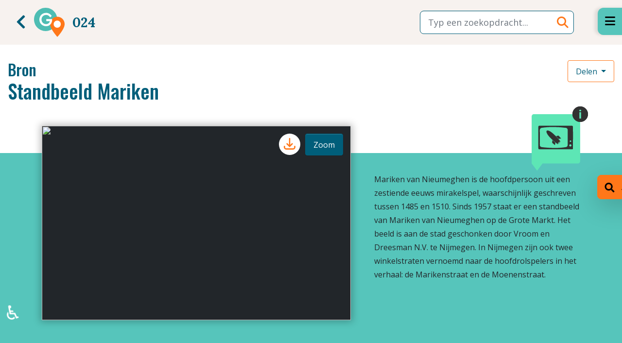

--- FILE ---
content_type: text/html; charset=UTF-8
request_url: https://geschiedenislokaal024.nl/bronnen/standbeeld-mariken
body_size: 11193
content:
<!DOCTYPE html>
<html lang="nl-nl" dir="ltr">
<head>
	<meta charset="utf-8">
	<meta name="viewport" content="width=device-width, initial-scale=1">
	<meta name="generator" content="Joomla! - Open Source Content Management">
	<title>Standbeeld Mariken</title>
	<link href="/templates/rbs5/images/joomla-favicon.svg" rel="icon" type="image/svg+xml">
	<link href="/templates/rbs5/images/favicon.ico" rel="alternate icon" type="image/vnd.microsoft.icon">
	<link href="/templates/rbs5/images/joomla-favicon-pinned.svg" rel="mask-icon" color="#000">

	<link href="/media/system/css/joomla-fontawesome.min.css?b08231" rel="lazy-stylesheet"><noscript><link href="/media/system/css/joomla-fontawesome.min.css?b08231" rel="stylesheet"></noscript>
	<link href="/media/plg_content_rbs5wordtag/css/rbs5wordtag-default.css?b08231" rel="stylesheet">
	<link href="/templates/rbs5/css/external/swiper-bundle.min.css?b08231" rel="stylesheet" as="style">
	<link href="/media/com_transcription/css/site.css?b08231" rel="stylesheet">
	<link href="/templates/rbs5/css/global/colors_standard.min.css?b08231" rel="stylesheet">
	<link href="/templates/rbs5/css/template.min.css?b08231" rel="stylesheet">
	<link href="/media/mod_rbs5linklabel/css/rbs5linklabel-default.css?b08231" rel="stylesheet" as="style">
	<link href="/media/vendor/awesomplete/css/awesomplete.css?1.1.7" rel="stylesheet">
	<link href="/templates/rbs5/css/vendor/joomla-custom-elements/joomla-alert.min.css?0.4.1" rel="stylesheet">
	<link href="/media/plg_fields_acfosm/css/acf_osm_map.css?b08231" rel="stylesheet">
	<link href="https://www.tassos.gr/media/products/advanced-custom-fields/ol.css" rel="stylesheet">
	<link href="/media/plg_system_jcepro/site/css/content.min.css?86aa0286b6232c4a5b58f892ce080277" rel="stylesheet">
	<style>[map-cloak] {display: none} .gl-map-tool { width: 100%; height: 400px}</style>
	<style>:root {
		--hue: 214;
		--template-bg-light: #f0f4fb;
		--template-text-dark: #495057;
		--template-text-light: #ffffff;
		--template-link-color: #2a69b8;
		--template-special-color: #001B4C;
		
	}</style>

	<script src="/media/vendor/metismenujs/js/metismenujs.min.js?1.4.0" defer></script>
	<script type="application/json" class="joomla-script-options new">{"joomla.jtext":{"MOD_FINDER_SEARCH_VALUE":"Typ een zoekopdracht...","ERROR":"Fout","MESSAGE":"Bericht","NOTICE":"Attentie","WARNING":"Waarschuwing","JCLOSE":"Sluiten","JOK":"Ok","JOPEN":"Open"},"finder-search":{"url":"\/component\/finder\/?task=suggestions.suggest&amp;format=json&amp;tmpl=component&amp;Itemid=101"},"system.paths":{"root":"","rootFull":"https:\/\/geschiedenislokaal024.nl\/","base":"","baseFull":"https:\/\/geschiedenislokaal024.nl\/"},"csrf.token":"a158b785ef84837ab2e2a3628b741ecc","accessibility-options":{"labels":{"menuTitle":"Toegankelijkheidsopties","increaseText":"Tekstgrootte vergroten","decreaseText":"Tekstgrootte verkleinen","increaseTextSpacing":"Tekstafstand vergroten","decreaseTextSpacing":"Tekstafstand verkleinen","invertColors":"Kleuren omkeren","grayHues":"Grijstinten","underlineLinks":"Links onderstrepen","bigCursor":"Grote cursor","readingGuide":"Leeslineaal","textToSpeech":"Tekst naar spraak","speechToText":"Spraak naar tekst","resetTitle":"Herstellen","closeTitle":"Sluiten"},"icon":{"position":{"left":{"size":"0","units":"px"}},"useEmojis":true},"hotkeys":{"enabled":true,"helpTitles":true},"textToSpeechLang":["nl-NL"],"speechToTextLang":["nl-NL"]}}</script>
	<script src="/media/system/js/core.min.js?a3d8f8"></script>
	<script src="/media/vendor/bootstrap/js/popover.min.js?5.3.8" type="module"></script>
	<script src="/media/plg_content_rbs5wordtag/js/rbs5wordtag-default.js?b08231"></script>
	<script src="/templates/rbs5/js/external/swiper-bundle.min.js?b08231" as="script"></script>
	<script src="/templates/rbs5/js/external/panzoom.js?b08231" as="script"></script>
	<script src="/templates/rbs5/js/image-comparison.js?b08231" defer></script>
	<script src="/templates/rbs5/js/map.js?b08231" defer></script>
	<script src="/media/com_transcription/js/site.js?b08231"></script>
	<script src="/media/vendor/bootstrap/js/dropdown.min.js?5.3.8" type="module"></script>
	<script src="/media/vendor/bootstrap/js/collapse.min.js?5.3.8" type="module"></script>
	<script src="/templates/rbs5/js/template.min.js?b08231" defer></script>
	<script src="/templates/rbs5/js/user.js?b08231"></script>
	<script src="/media/vendor/bootstrap/js/modal.min.js?5.3.8" type="module"></script>
	<script src="/media/mod_menu/js/menu.min.js?b08231" type="module"></script>
	<script src="/media/templates/site/cassiopeia/js/mod_menu/menu-metismenu.min.js?b08231" defer></script>
	<script src="/media/vendor/bootstrap/js/offcanvas.min.js?5.3.8" type="module"></script>
	<script src="/media/vendor/awesomplete/js/awesomplete.min.js?1.1.7" defer></script>
	<script src="/media/com_finder/js/finder.min.js?755761" type="module"></script>
	<script src="/media/system/js/messages.min.js?9a4811" type="module"></script>
	<script src="https://kit.fontawesome.com/4fbeb9723a.js?b08231" defer crossorigin=="anonymous"></script>
	<script src="/media/vendor/accessibility/js/accessibility.min.js?3.0.17" defer></script>
	<script src="https://www.tassos.gr/media/products/advanced-custom-fields/ol.js"></script>
	<script src="/media/plg_fields_acfosm/js/acf_osm_map.js?b08231"></script>
	<script src="/media/plg_fields_acfosm/js/acf_osm_map_loader.js?b08231"></script>
	<script>window.addEventListener("load", () => {
    let tr431 = document.getElementById("text-readmore431");
    let br431 = document.getElementById("btn-readmore431");

    if (tr431 && br431) {
        let toggleState = false;
        br431.onclick = function() {
            if (toggleState == false) {
                tr431.classList.add("open"); // Toggle element
                this.innerHTML = 'Minder lezen';
                toggleState = true;
            } else {
                tr431.classList.remove("open"); // Toggle element
                toggleState = false;

                // Delay text switch .3 seconds later, hide the splash
                setTimeout(function(){
                    this.innerHTML = 'Meer lezen';
                }.bind(this), 250);//set the context
            }
        }
    }
})</script>
	<script>window.addEventListener('load', function () {
    [].slice.call(document.querySelectorAll('.domain-selector')).forEach(element => {
        element.addEventListener('change', function (e) {
            if (e.target.value === '') {
                return;
            }

            window.location.assign(e.target.value)
        });
    });
});</script>
	<script type="application/ld+json">{"@context":"https://schema.org","@graph":[{"@type":"Organization","@id":"https://geschiedenislokaal024.nl/#/schema/Organization/base","name":"Geschiedenislokaal 024","url":"https://geschiedenislokaal024.nl/"},{"@type":"WebSite","@id":"https://geschiedenislokaal024.nl/#/schema/WebSite/base","url":"https://geschiedenislokaal024.nl/","name":"Geschiedenislokaal 024","publisher":{"@id":"https://geschiedenislokaal024.nl/#/schema/Organization/base"},"potentialAction":{"@type":"SearchAction","target":"https://geschiedenislokaal024.nl/zoeken?q={search_term_string}","query-input":"required name=search_term_string"}},{"@type":"WebPage","@id":"https://geschiedenislokaal024.nl/#/schema/WebPage/base","url":"https://geschiedenislokaal024.nl/bronnen/standbeeld-mariken","name":"Standbeeld Mariken","isPartOf":{"@id":"https://geschiedenislokaal024.nl/#/schema/WebSite/base"},"about":{"@id":"https://geschiedenislokaal024.nl/#/schema/Organization/base"},"inLanguage":"nl-NL"}]}</script>
	<script type="module">window.addEventListener("load", function() {new Accessibility(Joomla.getOptions("accessibility-options") || {});});</script>

<!-- Matomo -->
<script>
  var _paq = window._paq = window._paq || [];
  /* tracker methods like "setCustomDimension" should be called before "trackPageView" */
  _paq.push(['trackPageView']);
  _paq.push(['enableLinkTracking']);
  (function() {
    var u="//stats.r2h.nl/";
    _paq.push(['setTrackerUrl', u+'matomo.php']);
    _paq.push(['setSiteId', '8']);
    var d=document, g=d.createElement('script'), s=d.getElementsByTagName('script')[0];
    g.async=true; g.src=u+'matomo.js'; s.parentNode.insertBefore(g,s);
  })();
</script>
<!-- End Matomo Code --></head>

<body class="site com_content wrapper-static view-article layout-rbs5bronnen no-task itemid-135">
	<div class="content-wrapper">
		<header class="header container-header full-width">

							<div class="container-topbar">
				
<div id="rbs5-mod-id116" class="topbar module col-12 mt-0">
	<div class="outer-none">
                <div class="inner-nocard">
            <div class="gls5bannerlogo-container position-relative bg-light">
	<div class="gls5bannerlogo_wrapper d-block d-xl-flex align-items-center justify-content-between">
		<div class="gls5bannerlogo_wrapper__img d-flex align-items-center mx-1 mx-xl-3">
			<div class="navigate-back">
				<button class="btn btn-customlink mb-0" onclick="window.history.back();"
					title="Een stap terug in de browser"><i class="fas fa-2x fa-chevron-left"></i></button>
			</div>
			<div class="small-logo me-2 me-xl-3">
				<a href="/" target="_self" title="Terug naar Startpagina" alt="Terug naar Startpagina">
					<svg width="63" height="60" viewBox="0 0 63 60" fill="none" xmlns="http://www.w3.org/2000/svg">
						<mask id="mask0" mask-type="alpha" maskUnits="userSpaceOnUse" x="0" y="0" width="48"
							height="48">
							<path fill-rule="evenodd" clip-rule="evenodd" d="M0 0H47.775V47.8947H0V0Z" fill="white" />
						</mask>
						<g mask="url(#mask0)">
							<path fill-rule="evenodd" clip-rule="evenodd"
								d="M47.775 23.9472C47.775 37.1732 37.0804 47.8946 23.8875 47.8946C10.6946 47.8946 0 37.1732 0 23.9472C0 10.7212 10.6946 -0.000244141 23.8875 -0.000244141C37.0804 -0.000244141 47.775 10.7212 47.775 23.9472Z"
								fill="#4EBDB3" />
						</g>
						<path fill-rule="evenodd" clip-rule="evenodd"
							d="M48.0375 60.0001C48.0375 60.0001 33.075 43.6797 33.075 33.601C33.075 25.2175 39.7737 18.4211 48.0375 18.4211C56.3012 18.4211 63 25.2175 63 33.601C63 44.0681 48.0375 60.0001 48.0375 60.0001Z"
							fill="#FF7719" />
						<path fill-rule="evenodd" clip-rule="evenodd"
							d="M25.2576 23.3357V27.5501H32.5872C32.4205 28.5849 32.0664 29.3799 31.7664 29.9029C30.4408 32.2332 27.7811 33.6804 24.8242 33.6804C20.2928 33.6804 15.4764 30.3744 15.4764 24.2478C15.4764 18.7388 19.4392 14.7407 24.8989 14.7407C27.7675 14.7407 29.4471 15.8322 30.4581 16.6511C31.2376 17.2869 32.0021 18.1231 32.6698 19.0694L33.1929 19.8106L36.4597 16.85L36.0338 16.2695C35.2003 15.1322 34.0912 13.9977 32.991 13.1563C30.1562 10.9824 27.0054 10.5264 24.8618 10.5264C16.9734 10.5264 11.0249 16.409 11.0249 24.2103C11.0249 32.0117 16.941 37.8948 24.7862 37.8948C30.3224 37.8948 33.3859 34.8842 34.7214 33.0877C36.3203 30.9245 37.2749 27.8011 37.2749 24.7333V23.3357H25.2576Z"
							fill="white" />
						<path fill-rule="evenodd" clip-rule="evenodd"
							d="M55.125 33.6841C55.125 37.7535 51.8343 41.0525 47.775 41.0525C43.7158 41.0525 40.425 37.7535 40.425 33.6841C40.425 29.6147 43.7158 26.3157 47.775 26.3157C51.8343 26.3157 55.125 29.6147 55.125 33.6841Z"
							fill="white" />
					</svg>
				</a>
			</div>
			<span class="d-block lokaal-title text-primary">024</span>
		</div>
		<div class="d-flex align-items-center px-3">
			<button type="button" class="canvas-toggler-left btn btn-secondary mb-0 me-1 d-block d-xl-none fw-bold" aria-controls="offcanvas__left">Filter</button>
			
<form class="mod-finder js-finder-searchform form-search" action="/zoeken" method="get" role="search">
	<label for="mod-finder-searchword114" class="finder">Zoeken</label><div class="mod-finder__search input-group"><input type="text" name="q" id="mod-finder-searchword114" class="js-finder-search-query form-control" value="" placeholder="Typ een zoekopdracht..."><button class="btn" type="submit"><span class="icon-search text-warning" aria-hidden="true"></span></button></div>
			</form>
		</div>
	</div>
</div>
        </div>
    </div>
</div>

				</div>
			
			
			
					</header>

				<div class="container-rbs5-nav full-width">

        
                <div id="offcanvas__right" class="bg-secondary">
            <button
                id="canvas-toggler"
                class="btn btn-sm btn-secondary ms-1 mt-1"
                type="button"
                aria-controls="offcanvas__right">
                <span class="offcanvas_hamburger" aria-hidden="true">
                </span>
            </button>
            <div class="offcanvas__right-content">
                <ul class="mod-menu mod-menu_dropdown-metismenu metismenu mod-list ">
<li class="metismenu-item item-135 level-1 current active"><a href="/bronnen" class="btn btn-sm btn-primary text-success w-100" aria-current="location">Alle bronnen</a></li><li class="metismenu-item item-463 level-1"><a href="/thema" class="btn btn-sm btn-primary text-success w-100">Thema's</a></li><li class="metismenu-item item-464 level-1"><a href="/tijdvakken" class="btn btn-sm btn-primary text-success w-100">Tijdvakken</a></li><li class="metismenu-item item-462 level-1"><a href="/tools" class="btn btn-sm btn-primary text-success w-100">Tools</a></li><li class="metismenu-item item-101 level-1 default"><a href="/" class="icon-circle text-decoration-none">Startpagina</a></li><li class="metismenu-item item-483 level-1"><a href="/over-geschiedenislokaal024" class="icon-circle text-decoration-none">Over GeschiedenisLokaal</a></li><li class="metismenu-item item-102 level-1"><a href="/wat-zijn-bronnen" class="icon-circle text-decoration-none">Wat zijn bronnen?</a></li><li class="metismenu-item item-484 level-1"><a href="/meer-educatie" class="icon-circle text-decoration-none">Meer educatie</a></li><li class="metismenu-item item-1068 level-1"><a href="/digitale-lespakketten" class="icon-circle text-decoration-none">Digitale lespakketten</a></li></ul>

<div id="rbs5-mod-id131" class="navigation module col-12">
	<div class="outer-nocard">
                    <h3 >Beschikbare lokalen:</h3>                <div class="inner-nocard">
            
<div class="rbs4module-container">
    <select class="domain-selector">

                    <option
                value="https://geschiedenislokaal.nl/">
                Lokaal kiezen            </option>
                            <option
                                value="https://geschiedenislokaalregionaalarchiefalkmaar.nl">
                Regio Alkmaar            </option>
                    <option
                                value="https://geschiedenislokaalamsterdam.nl">
                Amsterdam            </option>
                    <option
                                value="https://geschiedenislokaalbreda.nl">
                Breda            </option>
                    <option
                                value="https://geschiedenislokaaldelft.nl">
                Delft            </option>
                    <option
                                value="https://geschiedenislokaaldenhaag.nl">
                Den Haag            </option>
                    <option
                                value="https://erfgoedlokaal.nl">
                Erfgoedlokaal            </option>
                    <option
                                value="https://geschiedenislokaalfryslan.nl">
                Fryslân            </option>
                    <option
                                value="https://geschiedenislokaal023.nl">
                Regio Haarlem            </option>
                    <option
                                value="https://geschiedenislokaalmiddenholland.nl">
                Midden-Holland            </option>
                    <option
                selected                value="https://geschiedenislokaal024.nl">
                Regio Nijmegen            </option>
                    <option
                                value="https://geschiedenislokaal010.nl">
                Regio Rotterdam            </option>
                    <option
                                value="https://geschiedenislokaalutrecht.nl">
                Utrecht            </option>
                    <option
                                value="https://geschiedenislokaalwaterland.nl">
                Waterland            </option>
                    <option
                                value="https://geschiedenislokaalwestfriesland.nl">
                Westfriesland            </option>
                    <option
                                value="https://geschiedenislokaalzuidutrecht.nl">
                Zuid-Utrecht            </option>
            </select>
            <div class="mt-2">
            <img src="/images/nijmegen/banners/zuil2.24.png#joomlaImage://local-images/nijmegen/banners/zuil2.24.png?width=330&height=277" alt="Logo">
        </div>
    </div>
        </div>
    </div>
</div>

            </div>
        </div>
    
        
        </div>
				
		<div class="site-grid">
			
			
			
			
			<div class="grid-child container-component">
				
				
				<div id="system-message-container" aria-live="polite"></div>

				<main>
							<div id="jf_results" role="region" aria-live="polite">
                <div class="com-content-article article-layout-bron item-page" itemscope itemtype="https://schema.org/Article">
    <meta itemprop="inLanguage" content="nl-NL">

    
    
    <div class="article-header">
        <div class="articles-titles">
            <!-- R2H Article Layout Thema / Subtitle -->
                <div class="article-theme-subtitle">
                    <span class="h2">Bron</span>
                </div>
            <!-- R2H Article Layout Thema / Subtitle -->

                                <div class="page-header">
                    <h1 itemprop="headline">
                        Standbeeld Mariken                    </h1>
                                                                            </div>
                
                        </div>

        <div class="articles-buttons">
            
            <div class="dropdown">
                <button
                    class="btn btn-outline-warning text-primary bg-transparent dropdown-toggle"
                    type="button"
                    id="dropdownMenuButton1"
                    data-bs-toggle="dropdown"
                    aria-expanded="false">
                    Delen
                </button>
                <ul
                    class="dropdown-menu"
                    aria-labelledby="dropdownMenuButton1">
                    <li><a
                        class="dropdown-item"
                        href="whatsapp://send?text=Misschien%20vind%20je%20deze%20URL%20interessant%3A%20%0Ahttps%3A%2F%2Fgeschiedenislokaal024.nl%2Fbronnen%2Fstandbeeld-mariken">
                        <i class="fab fa-whatsapp"></i> Whatsapp
                    </a></li>
                                        
                    <li><a
                        class="dropdown-item"
                        href="mailto:?SUBJECT=Interessante%20link%20naar%20Geschiedenislokaal&BODY=Misschien%20vind%20je%20deze%20URL%20interessant%3A%20%0Ahttps%3A%2F%2Fgeschiedenislokaal024.nl%2Fbronnen%2Fstandbeeld-mariken">
                        <i class="far fa-envelope-open"></i> Email
                    </a></li>
                </ul>
            </div>
        </div>
    </div>
<!-- Article Layout Thema / Banner -->
<div class="article-layout-bron__banner bg-secondary">
    <div class="container d-flex">
        <div class="position-relative w-100">
            <div class="article-banner__image-wrapper">
                                                                
                
                                                                                                <div class="bron-gallery float-start">
                    <div class="swiper mySwiper2">
                        <div class="swiper-wrapper">
                                                                                                                            <div class="swiper-slide">
                                    <img src="/cache/thumbs/f60828-w626-h400.jpg" />
                                    <!-- Button trigger modal -->
                                                                            <a
                                            class="btn btn-download"
                                            href="https://geschiedenislokaal024.nl/images/nijmegen/bronnen/431/f60828.jpg"
                                            download>
                                            <svg xmlns="http://www.w3.org/2000/svg" width="32" height="32" fill="none" viewBox="0 0 24 24" stroke="currentColor">
                                                <path stroke-linecap="round" stroke-linejoin="round" stroke-width="2" d="M4 16v1a3 3 0 003 3h10a3 3 0 003-3v-1m-4-4l-4 4m0 0l-4-4m4 4V4" />
                                            </svg>
                                        </a>
                                    
                                    <button type="button" class="btnpopup btn btn-primary" data-bs-toggle="modal"
                                        data-bs-target="#imgPopupModal"
                                        data-bs-url="https://geschiedenislokaal024.nl/images/nijmegen/bronnen/431/f60828.jpg">Zoom</button>
                                    <!-- Button trigger modal -->
                                </div>
                                                    </div>
                        <div class="swiper-button-next" style="display:none"></div>
                        <div class="swiper-button-prev" style="display:none"></div>
                    </div>

                    <div class="swiper mySwiper" style="display:none">
                        <div class="swiper-wrapper">
                                                                                                                        <div class="swiper-slide">
                                    <img src="/cache/thumbs/f60828-w100-h100.jpg" />
                                </div>
                                                    </div>

                                            </div>
                    <!-- Modal -->
                    <div class="modal fade" id="imgPopupModal" tabindex="-1" aria-labelledby="imgPopupModalLabel"
                        aria-hidden="true">
                        <div class="modal-dialog modal-fullscreen p-3">
                            <div class="modal-content">

                                <div class="modal-header">
                                    <h5 class="modal-title" id="imgPopupModalLabel">Standbeeld Mariken</h5>
                                    <button type="button" class="btn btn-warning rounded-circle"
                                        data-bs-dismiss="modal" aria-label="Close"><i class="fas fa-times text-white"></i></button>
                                </div>
                                <div class="modal-body overflow-hidden position-relative p-0">
                                    <div class="zoomcontrols">
                                        <button id="zoomin"><i class="far fa-plus"></i></button>
                                        <button id="zoomout"><i class="far fa-minus"></i></button>
                                        <button id="zoomreset"><i class="fas fa-xs fa-redo"></i></button>
                                                                                    <a id="imgDownload" href="#" download>
                                                <svg xmlns="http://www.w3.org/2000/svg" width="16" height="16" fill="none" viewBox="0 0 24 24" stroke="currentColor">
                                                    <path stroke-linecap="round" stroke-linejoin="round" stroke-width="2" d="M4 16v1a3 3 0 003 3h10a3 3 0 003-3v-1m-4-4l-4 4m0 0l-4-4m4 4V4" />
                                                </svg>
                                            </a>
                                                                            </div>
                                    <div id="zoomable-area" class="zoomable p-3"></div>
                                </div>
                            </div>
                        </div>
                    </div>
                    <!-- Modal -->
                </div>
                
                <div class="mt-0 mb-lg-0 mb-5">
                                
                
                
                                
                                                                                                                                <div itemprop="articleBody" class="com-content-article__body">
                                                            <p><span><span>Mariken van Nieumeghen is de hoofdpersoon uit een zestiende eeuws mirakelspel, waarschijnlijk geschreven tussen 1485 en 1510.&nbsp;</span>Sinds 1957 staat er een standbeeld van Mariken van Nieumeghen op de Grote Markt. <span>Het beeld is aan de stad geschonken door Vroom en Dreesman N.V. te Nijmegen. In Nijmegen zijn ook&nbsp;</span>twee winkelstraten vernoemd naar de hoofdrolspelers in het verhaal: de Marikenstraat en de Moenenstraat.&nbsp;</span></p>
                                    </div>

                
                                                                                                                                </div>
            </div>

            <div class="time-icons">
                                    
                                        
                    

                                            
                        <a href="/tijdvakken/tijd-van-televisie-en-computers" class="position-relative">
                            <img
                                src="/images/01-tijdvak/tijdvak-televisie-en-computers.svg"
                                alt=""
                                class="time-icon"
                                width="100"
                                height="117">

                            <div class="icon__info">
                                <svg width="32" height="32" viewBox="0 0 32 32" fill="none" xmlns="http://www.w3.org/2000/svg">
                                    <circle cx="16" cy="16" r="16" fill="#323232"/>
                                    <path d="M14.0547 8.51172C14.0547 7.34766 14.7031 6.76562 16 6.76562C17.2969 6.76562 17.9453 7.34766 17.9453 8.51172C17.9453 9.06641 17.7812 9.5 17.4531 9.8125C17.1328 10.1172 16.6484 10.2695 16 10.2695C14.7031 10.2695 14.0547 9.68359 14.0547 8.51172ZM17.7812 25H14.207V11.8984H17.7812V25Z" fill="#5DE6B5"/>
                                </svg>
                            </div>
                        </a>
                                                </div>
        </div>
    </div>
</div>
<!-- Article Layout bron / Banner -->
<div class="article-layout-bron__banner bg-light">
    <div class="container pt-6 pt-lg-5">
        <div class="me-xl-8">
            <div class="herkomst mb-5">
                <h3 class="mb-4">Herkomst</h3>
                <div class="row">
                    <div class="col-12 col-lg-8 mb-3 mb-lg-0 pe-lg-5">
                        <table class="herkomst__table">
                            
                                                        <tr>
                                <td>
                                    <p class="fw-bold">Datering</p>
                                </td>
                                <td>
                                                                            <p class="text-primary mb-0">1990</p>
                                                                    </td>
                            </tr>
                            
                                                        <tr>
                                <td>
                                    <p class="fw-bold">Collectie</p>
                                </td>
                                <td>
                                    <p class="text-primary mb-0">Fotocollectie Regionaal Archief Nijmegen</p>
                                </td>
                            </tr>
                            
                                                                                                <tr>
                                        <td>
                                            <p class="fw-bold">Organisatie</p>
                                        </td>
                                        <td>
                                            <p class="text-primary mb-0">
                                                                                                    
                                                                                                            
                                                        <a href="/organisaties/regionaal-archief-nijmegen" class="text-secondary" >
                                                            Regionaal Archief Nijmegen                                                        </a>
                                                                                                                                                </p>
                                        </td>
                                    </tr>
                                                                                                                    <tr>
                                <td>
                                    <p class="fw-bold">Nummer</p>
                                </td>
                                <td>
                                    <p class="text-primary mb-0">F60828</p>
                                </td>
                            </tr>
                            
                                                        <tr>
                                <td>
                                    <p class="fw-bold">Link</p>
                                </td>
                                <td>
                                    <a
                                        class="text-warning mb-0"
                                        href="https://hdl.handle.net/21.12122/171868" target="_blank">
                                        https://hdl.handle.net/21.12122/171868                                    </a>
                                </td>
                            </tr>
                                                    </table>
                    </div>

                                        <div class="col-12 col-lg-4">
                        <div class="osm nr-address-component"><div class="osm_map_item" data-zoom="15" data-lat="51.847357" data-long="5.864161899999999" data-marker-image="https://geschiedenislokaal024.nl/images/marker.svg#joomlaImage://local-images/marker.svg?width=22&height=36" data-scale="0" style="width:800px;height:400px;max-width:100%;"></div></div><br>
                    </div>
                                    </div>
            </div>

                        
            
            

            
                            <div class="gerelateerde-themas mb-5">
                    <h3 class="mb-4">Gerelateerde thema's</h3>

                    <div class="cf-article-button-list">
                                                                                                            <a href="/thema/middeleeuwen" class="btn btn-secondary btn-theme me-2 mb-2">
                                Middeleeuwen                            </a>
                                            </div>
                </div>
            
                            <div class="gerelateerde-themas mb-5">
                    <h3 class="mb-4">Trefwoorden</h3>

                    <div class="cf-article-button-list">
                                                    <a
                                class="btn btn-success me-2 rounded-pill cf-article-btn-link mb-2"
                                href="/resultaten/trefwoorden/geestelijkheid">
                                Geestelijkheid                            </a>
                                                    <a
                                class="btn btn-success me-2 rounded-pill cf-article-btn-link mb-2"
                                href="/resultaten/trefwoorden/katholicisme">
                                Katholicisme                            </a>
                                            </div>
                </div>
            
            
            
            
                <div class="beschikbare-opties mb-5">
                    <h3 class="mb-4">Beschikbare tools</h3>

                                        <div class="accordion bron-accordion mb-5" id="info-accordion">
                        
                        
                                                
                                                    <div class="accordion-item mb-2">
                                <p class="accordion-header" id="heading4">
                                <button class="accordion-button collapsed" type="button" data-bs-toggle="collapse" data-bs-target="#collapse4" aria-expanded="false" aria-controls="collapse4">
                                <span class="fw-bold text-primary">Op de kaart</span>
                                </button>
                                </p>
                                <div id="collapse4" class="accordion-collapse collapse" aria-labelledby="heading4" data-bs-parent="#info-accordion">
                                    <div class="accordion-body">
                                        <div class="accordion-body__title mb-3">
                                            <p class="fw-bold">Overzicht van bron(nen) op de kaart</p>
                                        </div>
                                        <div class="accordion-body__info">
                                            <div class="gl-map-tool" data-zoom="6.75" data-lat="52.25" data-lon="5" data-autofit data-initial-max-zoom="15">
                                                <div class="gl-map-tool__popup bg-white rounded p-2" map-cloak></div>
                                                <div class="gl-map-tool__features">
                                                                                                            <template
                                                            class="gl-map-tool__feature"
                                                            data-lat="51.848794"
                                                            data-lon="5.864321300000029"
                                                            data-marker="https://geschiedenislokaal024.nl//templates/rbs5/images/marker.svg">
                                                            <a href="/bronnen/stichtingsakte-commanderie-uit-1196">Stichtingsakte Commanderie uit 1196</a>
                                                        </template>
                                                                                                            <template
                                                            class="gl-map-tool__feature"
                                                            data-lat="51.84890559999999"
                                                            data-lon="5.867304500000046"
                                                            data-marker="https://geschiedenislokaal024.nl//templates/rbs5/images/marker.svg">
                                                            <a href="/bronnen/brouwersgilde">Brouwersgilde</a>
                                                        </template>
                                                                                                            <template
                                                            class="gl-map-tool__feature"
                                                            data-lat="51.84763202148743"
                                                            data-lon="5.8698284949678055"
                                                            data-marker="https://geschiedenislokaal024.nl//templates/rbs5/images/marker.svg">
                                                            <a href="/bronnen/krantenartikel-palts">Krantenartikel Palts</a>
                                                        </template>
                                                                                                            <template
                                                            class="gl-map-tool__feature"
                                                            data-lat="51.847930280084796"
                                                            data-lon="5.862714992065435"
                                                            data-marker="https://geschiedenislokaal024.nl//templates/rbs5/images/marker.svg">
                                                            <a href="/bronnen/st-stevenskerk">St. Stevenskerk</a>
                                                        </template>
                                                                                                            <template
                                                            class="gl-map-tool__feature"
                                                            data-lat="51.847357"
                                                            data-lon="5.864161899999999"
                                                            data-marker="https://geschiedenislokaal024.nl//templates/rbs5/images/marker.svg">
                                                            <a href="/bronnen/toneelstuk-mariken">Toneelstuk Mariken</a>
                                                        </template>
                                                                                                            <template
                                                            class="gl-map-tool__feature"
                                                            data-lat="51.848002"
                                                            data-lon="5.86267399999997"
                                                            data-marker="https://geschiedenislokaal024.nl//templates/rbs5/images/marker.svg">
                                                            <a href="/bronnen/zielboek">Zielboek</a>
                                                        </template>
                                                                                                            <template
                                                            class="gl-map-tool__feature"
                                                            data-lat="51.8497934"
                                                            data-lon="5.8642787999999655"
                                                            data-marker="https://geschiedenislokaal024.nl//templates/rbs5/images/marker.svg">
                                                            <a href="/bronnen/de-hanzesteden-van-gelre">De Hanzesteden van Gelre</a>
                                                        </template>
                                                                                                            <template
                                                            class="gl-map-tool__feature"
                                                            data-lat="51.8484241"
                                                            data-lon="5.861536600000022"
                                                            data-marker="https://geschiedenislokaal024.nl//templates/rbs5/images/marker.svg">
                                                            <a href="/bronnen/700-jaar-stadsrechten">700 jaar stadsrechten</a>
                                                        </template>
                                                                                                            <template
                                                            class="gl-map-tool__feature"
                                                            data-lat="51.847446442964305"
                                                            data-lon="5.872478517474406"
                                                            data-marker="https://geschiedenislokaal024.nl//templates/rbs5/images/marker.svg">
                                                            <a href="/bronnen/belvedere">Belvédère</a>
                                                        </template>
                                                                                                            <template
                                                            class="gl-map-tool__feature"
                                                            data-lat="51.849067161071616"
                                                            data-lon="5.866609582278443"
                                                            data-marker="https://geschiedenislokaal024.nl//templates/rbs5/images/marker.svg">
                                                            <a href="/bronnen/besiendershuis">Besiendershuis</a>
                                                        </template>
                                                                                                            <template
                                                            class="gl-map-tool__feature"
                                                            data-lat="51.85011599094509"
                                                            data-lon="5.862160215002405"
                                                            data-marker="https://geschiedenislokaal024.nl//templates/rbs5/images/marker.svg">
                                                            <a href="/bronnen/de-st-stevenspoort">De St. Stevenspoort</a>
                                                        </template>
                                                                                                            <template
                                                            class="gl-map-tool__feature"
                                                            data-lat="51.84416020363971"
                                                            data-lon="5.865149422753916"
                                                            data-marker="https://geschiedenislokaal024.nl//templates/rbs5/images/marker.svg">
                                                            <a href="/bronnen/de-ziekerpoort">De Ziekerpoort</a>
                                                        </template>
                                                                                                            <template
                                                            class="gl-map-tool__feature"
                                                            data-lat="51.84779771595085"
                                                            data-lon="5.870440038623201"
                                                            data-marker="https://geschiedenislokaal024.nl//templates/rbs5/images/marker.svg">
                                                            <a href="/bronnen/gedenksteen-herbouw-palts-op-het-valkhoft">Gedenksteen herbouw palts op het  Valkhof</a>
                                                        </template>
                                                                                                            <template
                                                            class="gl-map-tool__feature"
                                                            data-lat="51.84463306142069"
                                                            data-lon="5.868510671163904"
                                                            data-marker="https://geschiedenislokaal024.nl//templates/rbs5/images/marker.svg">
                                                            <a href="/bronnen/hertogpoort">Hertogpoort</a>
                                                        </template>
                                                                                                            <template
                                                            class="gl-map-tool__feature"
                                                            data-lat="51.84741711654137"
                                                            data-lon="5.8576094693114555"
                                                            data-marker="https://geschiedenislokaal024.nl//templates/rbs5/images/marker.svg">
                                                            <a href="/bronnen/kronenburgertoren">Kronenburgertoren</a>
                                                        </template>
                                                                                                            <template
                                                            class="gl-map-tool__feature"
                                                            data-lat="51.8452265"
                                                            data-lon="5.866300700000011"
                                                            data-marker="https://geschiedenislokaal024.nl//templates/rbs5/images/marker.svg">
                                                            <a href="/bronnen/mariënburgkapel">Mariënburgkapel</a>
                                                        </template>
                                                                                                            <template
                                                            class="gl-map-tool__feature"
                                                            data-lat="51.850447360973355"
                                                            data-lon="5.857825765234338"
                                                            data-marker="https://geschiedenislokaal024.nl//templates/rbs5/images/marker.svg">
                                                            <a href="/bronnen/resten-hubertustoren">Resten Hubertustoren</a>
                                                        </template>
                                                                                                            <template
                                                            class="gl-map-tool__feature"
                                                            data-lat="51.8480935"
                                                            data-lon="5.869703299999969"
                                                            data-marker="https://geschiedenislokaal024.nl//templates/rbs5/images/marker.svg">
                                                            <a href="/bronnen/sint-nicolaaskapel">Sint Nicolaaskapel </a>
                                                        </template>
                                                                                                            <template
                                                            class="gl-map-tool__feature"
                                                            data-lat="51.8450390971043"
                                                            data-lon="5.859435090643274"
                                                            data-marker="https://geschiedenislokaal024.nl//templates/rbs5/images/marker.svg">
                                                            <a href="/bronnen/st-jacobstoren">St. Jacobstoren</a>
                                                        </template>
                                                                                                            <template
                                                            class="gl-map-tool__feature"
                                                            data-lat="51.847357"
                                                            data-lon="5.864161899999999"
                                                            data-marker="https://geschiedenislokaal024.nl//templates/rbs5/images/marker.svg">
                                                            <a href="/bronnen/standbeeld-mariken">Standbeeld Mariken</a>
                                                        </template>
                                                                                                            <template
                                                            class="gl-map-tool__feature"
                                                            data-lat="51.845849430819136"
                                                            data-lon="5.862143221951328"
                                                            data-marker="https://geschiedenislokaal024.nl//templates/rbs5/images/marker.svg">
                                                            <a href="/bronnen/verloren-toren">Verloren toren</a>
                                                        </template>
                                                                                                            <template
                                                            class="gl-map-tool__feature"
                                                            data-lat="51.8466602"
                                                            data-lon="5.8659808"
                                                            data-marker="https://geschiedenislokaal024.nl//templates/rbs5/images/marker.svg">
                                                            <a href="/bronnen/bevestiging-stadsrechten-1372">Bevestiging stadsrechten, 1372</a>
                                                        </template>
                                                                                                            <template
                                                            class="gl-map-tool__feature"
                                                            data-lat="51.84876790000001"
                                                            data-lon="5.8643174"
                                                            data-marker="https://geschiedenislokaal024.nl//templates/rbs5/images/marker.svg">
                                                            <a href="/bronnen/commanderie-van-st-jan">Commanderie van St. Jan</a>
                                                        </template>
                                                                                                            <template
                                                            class="gl-map-tool__feature"
                                                            data-lat="51.8466602"
                                                            data-lon="5.8659808"
                                                            data-marker="https://geschiedenislokaal024.nl//templates/rbs5/images/marker.svg">
                                                            <a href="/bronnen/handelsverdrag-uit-1360">Handelsverdrag uit 1360</a>
                                                        </template>
                                                                                                            <template
                                                            class="gl-map-tool__feature"
                                                            data-lat="51.8466602"
                                                            data-lon="5.8659808"
                                                            data-marker="https://geschiedenislokaal024.nl//templates/rbs5/images/marker.svg">
                                                            <a href="/bronnen/rechten-en-vrijheden">Rechten en vrijheden</a>
                                                        </template>
                                                                                                            <template
                                                            class="gl-map-tool__feature"
                                                            data-lat="51.8466602"
                                                            data-lon="5.8659808"
                                                            data-marker="https://geschiedenislokaal024.nl//templates/rbs5/images/marker.svg">
                                                            <a href="/bronnen/tolvrijheden">Tolvrijheden</a>
                                                        </template>
                                                                                                            <template
                                                            class="gl-map-tool__feature"
                                                            data-lat="51.84784289999999"
                                                            data-lon="5.8674102999999995"
                                                            data-marker="https://geschiedenislokaal024.nl//templates/rbs5/images/marker.svg">
                                                            <a href="/bronnen/oudste-stuk">Oudste stuk</a>
                                                        </template>
                                                                                                            <template
                                                            class="gl-map-tool__feature"
                                                            data-lat="51.863272499999994"
                                                            data-lon="5.8646632"
                                                            data-marker="https://geschiedenislokaal024.nl//templates/rbs5/images/marker.svg">
                                                            <a href="/bronnen/middeleeuws-graf">Middeleeuws graf</a>
                                                        </template>
                                                                                                            <template
                                                            class="gl-map-tool__feature"
                                                            data-lat="51.8466602"
                                                            data-lon="5.8659808"
                                                            data-marker="https://geschiedenislokaal024.nl//templates/rbs5/images/marker.svg">
                                                            <a href="/bronnen/oudste-burgerboek">Oudste burgerboek</a>
                                                        </template>
                                                                                                            <template
                                                            class="gl-map-tool__feature"
                                                            data-lat="51.8466602"
                                                            data-lon="5.8659808"
                                                            data-marker="https://geschiedenislokaal024.nl//templates/rbs5/images/marker.svg">
                                                            <a href="/bronnen/stadszegel">Stadszegel</a>
                                                        </template>
                                                                                                            <template
                                                            class="gl-map-tool__feature"
                                                            data-lat="51.845749299999966"
                                                            data-lon="5.863988300000001"
                                                            data-marker="https://geschiedenislokaal024.nl//templates/rbs5/images/marker.svg">
                                                            <a href="/bronnen/kaart-karolingische-tijd">Kaart Karolingische tijd</a>
                                                        </template>
                                                                                                            <template
                                                            class="gl-map-tool__feature"
                                                            data-lat="51.845749299999966"
                                                            data-lon="5.863988300000001"
                                                            data-marker="https://geschiedenislokaal024.nl//templates/rbs5/images/marker.svg">
                                                            <a href="/bronnen/kaart-merovingische-tijd">Kaart Merovingische tijd</a>
                                                        </template>
                                                                                                            <template
                                                            class="gl-map-tool__feature"
                                                            data-lat="51.84705360000001"
                                                            data-lon="5.8661351"
                                                            data-marker="https://geschiedenislokaal024.nl//templates/rbs5/images/marker.svg">
                                                            <a href="/bronnen/eed-voor-nieuwe-burgers">Eed voor nieuwe burgers</a>
                                                        </template>
                                                                                                            <template
                                                            class="gl-map-tool__feature"
                                                            data-lat=""
                                                            data-lon=""
                                                            data-marker="https://geschiedenislokaal024.nl//templates/rbs5/images/marker.svg">
                                                            <a href="/bronnen/gouden-zegel">Gouden zegel</a>
                                                        </template>
                                                                                                            <template
                                                            class="gl-map-tool__feature"
                                                            data-lat="51.8466602"
                                                            data-lon="5.8659808"
                                                            data-marker="https://geschiedenislokaal024.nl//templates/rbs5/images/marker.svg">
                                                            <a href="/bronnen/verbondsbrief-van-het-kwartier-van-nijmegen-3-mei-1418">Verbondsbrief Kwartier van Nijmegen 3 mei 1418</a>
                                                        </template>
                                                                                                            <template
                                                            class="gl-map-tool__feature"
                                                            data-lat="51.845749299999966"
                                                            data-lon="5.863988300000001"
                                                            data-marker="https://geschiedenislokaal024.nl//templates/rbs5/images/marker.svg">
                                                            <a href="/bronnen/kaart-hoge-middeleeuwen">Kaart hoge middeleeuwen</a>
                                                        </template>
                                                                                                            <template
                                                            class="gl-map-tool__feature"
                                                            data-lat=""
                                                            data-lon=""
                                                            data-marker="https://geschiedenislokaal024.nl//templates/rbs5/images/marker.svg">
                                                            <a href="/bronnen/charter">Charter</a>
                                                        </template>
                                                                                                            <template
                                                            class="gl-map-tool__feature"
                                                            data-lat="51.84738959999996"
                                                            data-lon="5.8639926"
                                                            data-marker="https://geschiedenislokaal024.nl//templates/rbs5/images/marker.svg">
                                                            <a href="/bronnen/mariken-gravures">Mariken gravures</a>
                                                        </template>
                                                                                                            <template
                                                            class="gl-map-tool__feature"
                                                            data-lat=""
                                                            data-lon=""
                                                            data-marker="https://geschiedenislokaal024.nl//templates/rbs5/images/marker.svg">
                                                            <a href="/bronnen/700-jaar-stadsrechten-poster">700 jaar stadsrechten poster</a>
                                                        </template>
                                                                                                            <template
                                                            class="gl-map-tool__feature"
                                                            data-lat="51.846613769107904"
                                                            data-lon="5.865081537485917"
                                                            data-marker="https://geschiedenislokaal024.nl//templates/rbs5/images/marker.svg">
                                                            <a href="/bronnen/een-heel-vroege-druk-over-hekserij">Een heel vroege druk over hekserij</a>
                                                        </template>
                                                                                                    </div>
                                            </div>
                                        </div>
                                    </div>
                                </div>
                            </div>
                                            </div>

                                    </div>
                    </div>
    </div>
</div>

<div class="gerelateerde-themas mt-6">
    <h3 class="mb-4">Gerelateerde bronnen</h3>

    <div class="related-source-grid">
                                <div class="blog-item" itemprop="blogPost" itemscope="" itemtype="https://schema.org/BlogPosting">
                <div class="bronnen-introimg-wrapper">
                    <a href="/bronnen/toneelstuk-mariken" itemprop="url">
                        <figure class="top item-image">
                            <img src="/cache/thumbs/gn7550-p19bhimu2d18glfc1nljdc31hv5-w735-w735-h400.jpg" alt="" itemprop="thumbnail">
                        </figure>
                        <div class="blog-img-icon">
                            <img
                                src="https://geschiedenislokaal024.nl//images/03-types/document.png">
                        </div>
                    </a>
                </div>
                <div class="item-content">
                    <div class="page-header">
                        <h2 itemprop="name">
                            <a href="/bronnen/toneelstuk-mariken" itemprop="url">Toneelstuk Mariken</a>
                        </h2>
                    </div>
                </div>
            </div>
                                <div class="blog-item" itemprop="blogPost" itemscope="" itemtype="https://schema.org/BlogPosting">
                <div class="bronnen-introimg-wrapper">
                    <a href="/bronnen/mariken-gravures" itemprop="url">
                        <figure class="top item-image">
                            <img src="/cache/thumbs/gn10826-2-w735-w735-h400.jpg" alt="" itemprop="thumbnail">
                        </figure>
                        <div class="blog-img-icon">
                            <img
                                src="https://geschiedenislokaal024.nl//images/03-types/afbeelding.png">
                        </div>
                    </a>
                </div>
                <div class="item-content">
                    <div class="page-header">
                        <h2 itemprop="name">
                            <a href="/bronnen/mariken-gravures" itemprop="url">Mariken gravures</a>
                        </h2>
                    </div>
                </div>
            </div>
                                <div class="blog-item" itemprop="blogPost" itemscope="" itemtype="https://schema.org/BlogPosting">
                <div class="bronnen-introimg-wrapper">
                    <a href="/bronnen/een-heel-vroege-druk-over-hekserij" itemprop="url">
                        <figure class="top item-image">
                            <img src="/images/nijmegen/bronnen/646/NL-NmRAN_546_1_121v.jpg#joomlaImage://local-images/nijmegen/bronnen/646/NL-NmRAN_546_1_121v.jpg?width=1920&height=2867" alt="" itemprop="thumbnail">
                        </figure>
                        <div class="blog-img-icon">
                            <img
                                src="https://geschiedenislokaal024.nl//images/03-types/boek.png">
                        </div>
                    </a>
                </div>
                <div class="item-content">
                    <div class="page-header">
                        <h2 itemprop="name">
                            <a href="/bronnen/een-heel-vroege-druk-over-hekserij" itemprop="url">Een heel vroege druk over hekserij</a>
                        </h2>
                    </div>
                </div>
            </div>
            </div>
</div>
            </div>
				</main>
				
			</div>

			
			
					</div>

								
			</div>
		<div class="container-rbs5-footer full-width">
        <div class="container-fluid">
        <div class="row footer-bottom">
            
<div id="rbs5-mod-id109" class="footer-bottom module col-12 col-lg-6">
	<div class="outer-nocard">
                <div class="inner-nocard">
            
<div id="mod-custom109" class="mod-custom custom">
    <div class="d-flex gap-3 social-media-icons"><a href="https://www.instagram.com/gslokaal/"><i class="fa-brands fa-instagram "></i></a> <a href="https://twitter.com/gslokaal"><i class="fa-brands fa-twitter "></i></a></div></div>
        </div>
    </div>
</div>

<div id="rbs5-mod-id113" class="footer-bottom module col-12 col-lg-6">
	<div class="outer-nocard">
                <div class="inner-nocard">
            <ul class="mod-menu mod-list nav list-inline">
<li class="nav-item item-107"><a href="https://geschiedenislokaal.nl/cookies" >Cookies</a></li><li class="nav-item item-108"><a href="https://geschiedenislokaal.nl/toegankelijkheid" >Toegankelijkheid</a></li><li class="nav-item item-432"><a href="https://geschiedenislokaal.nl/mede-mogelijk-gemaakt-door" >Mede mogelijk gemaakt door</a></li></ul>
        </div>
    </div>
</div>

        </div>
    </div>
            </div>
	
			<a href="#top" id="back-top" class="back-to-top-link" aria-label="Back to Top">
			<span class="icon-arrow-up icon-fw" aria-hidden="true"></span>
		</a>
	
	
<a href="/bronnen" class="rbs5label btn btn-warning shadow-lg">
	<span class="rbs5label__glass me-2">
		<svg class="svg-inline--fa fa-search fa-w-16 fa-fw fa-lg" width="22" height="22" aria-hidden="true" focusable="false" data-prefix="fas" data-icon="search" role="img" xmlns="http://www.w3.org/2000/svg" viewBox="0 0 512 512" data-fa-i2svg=""><path fill="currentColor" d="M505 442.7L405.3 343c-4.5-4.5-10.6-7-17-7H372c27.6-35.3 44-79.7 44-128C416 93.1 322.9 0 208 0S0 93.1 0 208s93.1 208 208 208c48.3 0 92.7-16.4 128-44v16.3c0 6.4 2.5 12.5 7 17l99.7 99.7c9.4 9.4 24.6 9.4 33.9 0l28.3-28.3c9.4-9.4 9.4-24.6.1-34zM208 336c-70.7 0-128-57.2-128-128 0-70.7 57.2-128 128-128 70.7 0 128 57.2 128 128 0 70.7-57.2 128-128 128z"></path></svg>
	</span>
	<span class="rbs5label__text">
		Alle bronnen	</span>
</a>

</body>
</html>


--- FILE ---
content_type: application/javascript
request_url: https://geschiedenislokaal024.nl/templates/rbs5/js/image-comparison.js?b08231
body_size: 1417
content:
function initComparisons() {
    /**
     *
     * @param {HTMLDivElement} container The images container
     */
    function compareImages(container) {
        var container, clicked = false, width, height, xPosition = 0.5;
        let data = container.getAttribute('data-compare');
        data = JSON.parse(data);
        const breakpoints = data.breakpoints;

        /* Create slider: */
        var slider = document.createElement("DIV");
        slider.setAttribute("class", "img-comp-slider");

        /* Insert slider */
        container.insertBefore(slider, container.childNodes.item(2));

        /* Execute a function when the mouse button is pressed: */
        slider.addEventListener("mousedown", slideReady);

        /* And another function when the mouse button is released: */
        window.addEventListener("mouseup", slideFinish);

        /* Or touched (for touch screens: */
        slider.addEventListener("touchstart", slideReady);

         /* And released (for touch screens: */
        window.addEventListener("touchend", slideFinish);

        window.addEventListener('resize', onWindowSizeUpdate);

        if (data.modal !== undefined) {
            const modal = document.querySelector(`#${data.modal}`);

            if (modal !== undefined) {
                modal.addEventListener('show.bs.modal', function () {
                    xPosition = 0.5;

                    onWindowSizeUpdate();
                })
            }
        }

        onWindowSizeUpdate();

        function onWindowSizeUpdate()
        {
            const viewWidth = document.body.offsetWidth;

            // The breakpoints names.
            const breakpointNames = [
                'xxl',
                'xl',
                'lg',
                'md',
                'sm'
            ];

            const breakpointValues = {
                sm: '576',
                md: '768',
                lg: '992',
                xl: '1200',
                xxl: '1352'
            };

            for (let i = 0; i < breakpointNames.length; i++) {
                if (viewWidth > breakpointValues[breakpointNames[i]]) {
                    if (breakpoints[breakpointNames[i]] === undefined) {
                        continue;
                    }

                    updateContainerSize(breakpoints[breakpointNames[i]])

                    return;
                }
            }

            updateContainerSize(data);
        }

        function updateContainerSize(options)
        {
            width = options.width;
            height = options.height;

            container.style.width = options.width + 'px';
            container.style.height = options.height + 'px';

            let images = [].slice.call(container.querySelectorAll('.img-comp-img img'));

            images.forEach(function (image) {
                image.style.width = options.width + 'px';
                image.style.height = options.height + 'px';
            });

            slider.style.top = (height / 2) - (slider.offsetHeight / 2) + "px";
            slide(xPosition * width);
        }

        function slideReady(e) {
            /* Prevent any other actions that may occur when moving over the image: */
            e.preventDefault();

            /* The slider is now clicked and ready to move: */
            clicked = true;

            /* Execute a function when the slider is moved: */
            window.addEventListener("mousemove", slideMove);
            window.addEventListener("touchmove", slideMove);
        }

        function slideFinish() {
            /* The slider is no longer clicked: */
            clicked = false;

            /* Cleans up the Event listener */
            window.removeEventListener('mousemove', slideMove);
            window.removeEventListener('touchmove', slideMove);
        }

        function slideMove(e) {
            var pos;

            /* If the slider is no longer clicked, exit this function: */
            if (!clicked) {
                return false;
            }

            /* Get the cursor's x position: */
            pos = getCursorPos(e);

            /* Prevent the slider from being positioned outside the image: */
            pos = Math.min(Math.max(pos, 0), width);

            /* Execute a function that will resize the overlay image according to the cursor: */
            slide(pos);

            xPosition = pos / width;
        }

        function getCursorPos(e) {
            var a, x = 0;
            e = (e.changedTouches) ? e.changedTouches[0] : e;
            let image = container.querySelector('.img-comp-overlay');
            /* Get the x positions of the image: */
            a = image.getBoundingClientRect();

            /* Calculate the cursor's x coordinate, relative to the image: */
            x = e.pageX - a.left;

            /* Consider any page scrolling: */
            x = x - window.pageXOffset;
            return x;
        }

        function slide(x) {
            /* Resize the image: */
            let image = container.querySelector('.img-comp-overlay');
            image.style.width = x + "px";

            /* Position the slider: */
            slider.style.left = x - (20) + "px";
        }
    }

    /* Find all elements with an "overlay" class: */
    var elements = [].slice.call(document.querySelectorAll('.img-comp-container'));

    elements.forEach(function (element) {
        /* Once for each "overlay" element:
        pass the "overlay" element as a parameter when executing the compareImages function: */
        compareImages(element);
    });
}

window.addEventListener('load', initComparisons);


--- FILE ---
content_type: image/svg+xml
request_url: https://geschiedenislokaal024.nl/images/01-tijdvak/tijdvak-televisie-en-computers.svg
body_size: 1924
content:
<svg width="255" height="295" viewBox="0 0 170 197" fill="none" xmlns="http://www.w3.org/2000/svg">
<path fill-rule="evenodd" clip-rule="evenodd" d="M8 0C3.58172 0 0 3.58172 0 8V171.963L19.087 197L38.1464 171.963H162C166.418 171.963 170 168.381 170 163.963V7.99999C170 3.58172 166.418 0 162 0H8Z" fill="#5DE6B5"/>
<path fill-rule="evenodd" clip-rule="evenodd" d="M136.057 96.8511C137.552 96.8629 138.714 95.7628 138.746 94.3053C138.776 92.8686 137.54 91.5411 136.149 91.5176C134.746 91.4948 133.433 92.7587 133.39 94.1747C133.345 95.6398 134.541 96.8387 136.057 96.8511ZM135.523 112.729C137.729 112.747 139.449 111.102 139.475 108.949C139.499 106.928 137.66 105.018 135.685 105.012C133.559 105.007 131.678 106.842 131.689 108.912C131.7 111.048 133.37 112.711 135.523 112.729ZM28.5939 81.3007H28.6056C28.6056 87.0732 28.607 92.8451 28.6049 98.6176C28.6042 101.573 28.5746 104.529 28.6015 107.484C28.636 111.26 31.2578 114.279 34.9005 114.744C38.0967 115.152 41.2928 115.588 44.5006 115.877C50.2371 116.392 55.9756 116.971 61.7266 117.22C69.4069 117.553 77.1004 117.712 84.7884 117.733C92.8394 117.754 100.88 117.295 108.878 116.314C112.677 115.849 116.476 115.338 120.241 114.665C123.967 113.997 126.267 111.043 126.268 107.246C126.269 104.457 126.23 101.667 126.232 98.8769C126.239 90.5634 126.266 82.25 126.265 73.9365C126.264 70.6226 126.188 67.3086 126.187 63.9947C126.185 60.9014 126.304 57.8073 126.247 54.716C126.177 50.943 123.392 48.0294 119.652 47.6595C118.172 47.5136 116.689 47.385 115.209 47.2343C110.303 46.7358 105.405 46.1308 100.49 45.7561C95.8195 45.3993 91.1337 45.1953 86.45 45.0778C80.2786 44.9229 74.1031 44.831 67.9304 44.8773C63.5787 44.9105 59.2249 45.1456 54.8808 45.4207C48.3063 45.837 41.7767 46.6611 35.2512 47.5904C31.6002 48.1103 28.5083 51.4353 28.5601 55.4455C28.6705 64.0625 28.5939 72.6823 28.5939 81.3007ZM84.3065 122.475C70.0179 122.475 55.7292 122.475 41.4405 122.475C36.6691 122.475 31.8942 122.371 27.1263 122.511C24.2553 122.596 23.5346 120.828 23.4828 118.874C23.4235 116.638 23.4635 114.399 23.4635 112.161C23.4663 92.9606 23.4697 73.7602 23.4725 54.5598C23.4732 50.9693 23.4697 47.3781 23.4753 43.7876C23.4773 42.0799 24.2166 41.004 25.8589 40.5415C26.7515 40.2898 27.7013 40.1253 28.6256 40.1246C48.5969 40.11 68.5682 40.1363 88.5395 40.1301C101.945 40.1259 115.351 40.0789 128.757 40.0651C132.618 40.061 136.479 40.0755 140.339 40.1419C142.414 40.1778 144.644 41.3871 144.687 43.8824C144.73 46.3099 144.765 48.7381 144.778 51.1657C144.827 60.6393 144.883 70.1123 144.903 79.586C144.911 83.4254 144.813 87.264 144.799 91.1034C144.778 96.9866 144.79 102.87 144.784 108.752C144.78 112.371 144.789 115.991 144.751 119.609C144.731 121.55 143.747 122.475 141.817 122.475C130.205 122.479 118.592 122.481 106.98 122.482C99.4222 122.483 91.864 122.482 84.3065 122.482V122.475Z" fill="#323232"/>
<path fill-rule="evenodd" clip-rule="evenodd" d="M91.1055 103.537C93.6252 102.907 99.2781 96.9917 99.3602 94.9555C97.1768 95.2777 91.479 101.159 91.1055 103.537ZM51.7891 61.1671C51.8008 57.8657 53.6563 56.4365 56.7517 56.8908C59.9885 57.3665 62.8312 58.8164 65.5738 60.4854C70.0222 63.1937 74.0018 66.5186 77.8233 70.0344C85.7791 77.353 92.9756 85.3789 99.8103 93.7435C100.44 94.5137 100.49 95.2072 100.032 96.0003C98.108 99.3377 95.5477 102.071 92.2439 104.064C91.2063 104.691 90.982 104.541 89.9741 103.703C88.5542 102.522 87.0576 101.434 85.5962 100.304C77.9048 94.3506 70.6234 87.9253 63.9233 80.8785C59.9513 76.7003 56.2195 72.2815 53.6377 67.042C52.6582 65.0549 51.8636 62.998 51.7891 61.1671Z" fill="#323232"/>
<path fill-rule="evenodd" clip-rule="evenodd" d="M81.4983 107.805C80.2433 106.756 79.0615 105.774 77.888 104.783C76.076 103.253 74.2805 101.704 72.4532 100.192C71.9576 99.7823 71.7602 99.3723 71.8492 98.7037C72.1743 96.272 72.427 93.8313 72.7128 91.3941C72.7535 91.0491 72.7114 90.9426 72.8039 90.4033C73.847 91.2966 74.7658 92.0682 75.6673 92.8592C77.9681 94.8753 80.273 96.888 82.5428 98.9387C82.8189 99.1883 83.2041 99.4608 83.1468 99.7919C82.7119 102.32 82.1962 104.833 81.7013 107.35C81.6813 107.453 81.6157 107.547 81.4983 107.805Z" fill="#323232"/>
<path fill-rule="evenodd" clip-rule="evenodd" d="M85.694 76.5055C87.5909 76.063 89.3188 75.7104 91.1647 75.281C91.9426 75.0999 92.7165 74.8938 93.5027 74.7604C93.7519 74.7182 94.1288 74.7846 94.2876 74.9526C97.2663 78.0944 100.221 81.2589 103.179 84.42C103.213 84.4567 103.22 84.5189 103.284 84.68C102.75 84.7893 102.237 84.9158 101.716 84.9974C99.3766 85.3652 97.1538 85.6535 94.8095 85.9854C94.5271 86.0248 94.1074 85.9432 93.9321 85.7524C91.2068 82.7897 88.5118 79.8001 85.8113 76.8146C85.7782 76.7779 85.7727 76.7164 85.694 76.5055Z" fill="#323232"/>
</svg>
